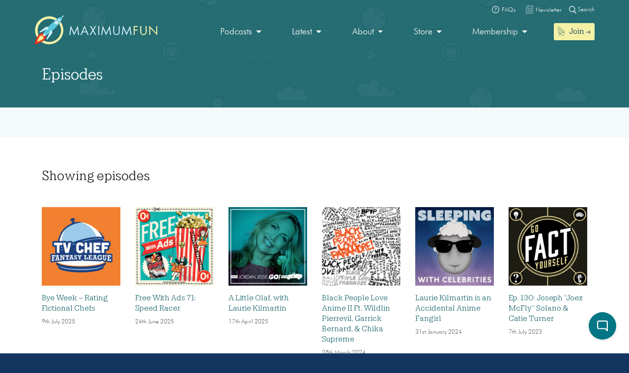

--- FILE ---
content_type: text/plain
request_url: https://www.google-analytics.com/j/collect?v=1&_v=j102&a=910160541&t=pageview&_s=1&dl=https%3A%2F%2Fmaximumfun.org%2Fepisodes%2F%3F_tag%3Danime&ul=en-us%40posix&dt=Episodes%20%7C%20Maximum%20Fun&sr=1280x720&vp=1280x720&_u=IEBAAEABAAAAACAAI~&jid=1832080677&gjid=1427365660&cid=954520233.1765201091&tid=UA-82908-1&_gid=1074601987.1765201091&_r=1&_slc=1&z=1068875545
body_size: -450
content:
2,cG-6JDS3M0KD2

--- FILE ---
content_type: image/svg+xml
request_url: https://maximumfun.org/wp-content/themes/maximumfun/assets/img/hamburger-icon.svg
body_size: 136
content:
<svg id="Layer_1" data-name="Layer 1" xmlns="http://www.w3.org/2000/svg" viewBox="0 0 73.95 65.74"><defs><style>.cls-1{fill:#fff;fill-rule:evenodd;}</style></defs><title>hamburger-icon</title><path class="cls-1" d="M69.85,8.22H4.11A4.11,4.11,0,0,1,4.11,0H69.85a4.11,4.11,0,0,1,0,8.22"/><path class="cls-1" d="M69.85,37H4.11a4.11,4.11,0,0,1,0-8.22H69.85a4.11,4.11,0,0,1,0,8.22"/><path class="cls-1" d="M69.85,65.74H4.11a4.11,4.11,0,0,1,0-8.22H69.85a4.11,4.11,0,0,1,0,8.22"/></svg>

--- FILE ---
content_type: image/svg+xml
request_url: https://maximumfun.org/wp-content/uploads/2019/02/just-rocket.svg
body_size: 1001
content:
<?xml version="1.0" encoding="UTF-8"?> <svg xmlns="http://www.w3.org/2000/svg" id="Layer_1" data-name="Layer 1" viewBox="0 0 79.81 79.9"><defs><style>.cls-1{fill:#f4f1a6;}.cls-2{fill:#f16a25;}.cls-3{fill:#f8f3a5;}.cls-4{fill:#cfecf5;}.cls-5{fill:#59c7de;}.cls-6{fill:#e32229;}</style></defs><title>just-rocket</title><path class="cls-1" d="M39.94,3A38.14,38.14,0,1,0,78.08,41.17,38.13,38.13,0,0,0,39.94,3Zm.31,70A31.67,31.67,0,1,1,71.92,41.32,31.66,31.66,0,0,1,40.25,73Z"></path><path class="cls-2" d="M24.38,50.4C10.75,42.3,1,77.73,1.18,78.44a1,1,0,0,1,0,.21s0,.06.05.11.06,0,.11,0a.55.55,0,0,1,.21,0c.72.2,35.43-9.38,28-23Z"></path><path class="cls-3" d="M8.64,71.21s0,0,0,0,0,0,0-.11c-.12-.39,5.67-21.32,13.49-13.27C29.82,65.68,9.2,71.38,8.8,71.26l-.11,0S8.66,71.24,8.64,71.21Z"></path><path class="cls-4" d="M75,2.33a1.74,1.74,0,1,1,0,2.46A1.74,1.74,0,0,1,75,2.33Z"></path><path class="cls-5" d="M74.4,5.41C71.34,2.35,59.33,9.4,43,25.7q-3.47,3.48-6.27,6.58a8,8,0,0,0-8.29,1.38L12.53,46.28l4.66.25,13.49-7.2.28-.14a48.8,48.8,0,0,0-5.84,9.18l6.51,6.52a50.84,50.84,0,0,0,8.88-5.83.25.25,0,0,1,0,.06l-7.2,13.5.27,4.66s7.84-9.93,12.62-16a8,8,0,0,0,1.38-8.26q3.09-2.84,6.57-6.29C70.4,20.48,77.46,8.46,74.4,5.41Zm-10,5.22a3.37,3.37,0,1,1,0,4.77A3.39,3.39,0,0,1,64.4,10.63Zm-8.68,6.23a5.11,5.11,0,1,1,0,7.23A5.1,5.1,0,0,1,55.72,16.86Z"></path><path class="cls-4" d="M78.32.25a.9.9,0,0,1,1.24,0,.89.89,0,0,1,0,1.24.89.89,0,0,1-1.23,0A.88.88,0,0,1,78.32.25Z"></path><path class="cls-6" d="M26.3,57.33C32.78,68.19,5.1,75.82,4.53,75.66l-.16,0a.08.08,0,0,1-.08,0s0,0,0-.09a.45.45,0,0,0,0-.16c-.16-.57,7.67-28.91,18.52-21.73L24.36,50C10.05,41.51-.21,78.71,0,79.46c0,.13.05.16,0,.22s0,.06.06.11.07.06.11.06a.47.47,0,0,1,.23.05c.75.21,37.2-9.85,29.42-24.2Z"></path><circle class="cls-4" cx="59.33" cy="20.49" r="5.11"></circle><circle class="cls-4" cx="66.79" cy="13.01" r="3.37"></circle><polygon class="cls-4" points="25.12 48.37 31.63 54.89 26.3 57.33 22.73 53.61 25.12 48.37"></polygon><path class="cls-4" d="M36.77,32.24c-1.83-1-5-1.22-8.29,1.38L12.53,46.24l4.66.25,13.49-7.2.28-.14a2.67,2.67,0,0,1,2.93.76l5.2-4.79C39.26,34.68,37.63,32.7,36.77,32.24Z"></path><path class="cls-4" d="M44.59,40.86,39.8,46.07A2.69,2.69,0,0,1,40.57,49a2.77,2.77,0,0,1-.15.27l-7.19,13.5.26,4.67,12.61-16c2.6-3.29,2.36-6.47,1.37-8.3C47,42.33,45,40.7,44.59,40.86Z"></path></svg> 

--- FILE ---
content_type: image/svg+xml
request_url: https://maximumfun.org/wp-content/uploads/2019/03/logo.svg
body_size: 1441
content:
<?xml version="1.0" encoding="UTF-8"?> <svg xmlns="http://www.w3.org/2000/svg" id="Layer_1" data-name="Layer 1" viewBox="0 0 330.81 79.9"><defs><style>.cls-1{fill:#f4f1a6;}.cls-2{fill:#f16a25;}.cls-3{fill:#f8f3a5;}.cls-4{fill:#cfecf5;}.cls-5{fill:#59c7de;}.cls-6{fill:#e32229;}.cls-7{fill:#cfecf3;}.cls-8{fill:#f4eea5;}</style></defs><title>logo</title><path class="cls-1" d="M50.9,13.5A38.15,38.15,0,1,0,89,51.65,38.14,38.14,0,0,0,50.9,13.5Zm.31,70A31.67,31.67,0,1,1,82.88,51.79,31.67,31.67,0,0,1,51.21,83.46Z" transform="translate(-10.96 -10.48)"></path><path class="cls-2" d="M35.34,60.87C21.71,52.78,11.93,88.2,12.14,88.92a.8.8,0,0,1,0,.21c0,.05,0,.06.05.1s.06.06.11.06a.55.55,0,0,1,.21,0c.71.2,35.43-9.38,28-23Z" transform="translate(-10.96 -10.48)"></path><path class="cls-3" d="M19.6,81.69a.07.07,0,0,1,0-.06s0,0,0-.1c-.11-.39,5.68-21.32,13.5-13.27,7.74,7.89-12.88,13.6-13.28,13.48l-.11,0S19.62,81.71,19.6,81.69Z" transform="translate(-10.96 -10.48)"></path><path class="cls-4" d="M86,12.81a1.74,1.74,0,1,1,2.46,2.46,1.76,1.76,0,0,1-2.46,0A1.74,1.74,0,0,1,86,12.81Z" transform="translate(-10.96 -10.48)"></path><path class="cls-5" d="M85.36,15.88c-3.06-3.05-15.07,4-31.36,20.3-2.32,2.31-4.4,4.5-6.27,6.57a8,8,0,0,0-8.29,1.39L23.49,56.75l4.66.26,13.49-7.2a2.84,2.84,0,0,1,.28-.14,48.8,48.8,0,0,0-5.84,9.18l6.51,6.51a50.11,50.11,0,0,0,8.88-5.82.25.25,0,0,1,0,.06l-7.2,13.49.26,4.67,12.62-16a8,8,0,0,0,1.39-8.27q3.09-2.82,6.57-6.29C81.36,31,88.42,18.94,85.36,15.88Zm-10,5.23a3.37,3.37,0,1,1,0,4.76A3.39,3.39,0,0,1,75.36,21.11Zm-8.68,6.23a5.11,5.11,0,1,1,0,7.22A5.1,5.1,0,0,1,66.68,27.34Z" transform="translate(-10.96 -10.48)"></path><path class="cls-4" d="M89.28,10.73a.88.88,0,0,1,1.24,0A.88.88,0,0,1,89.28,12,.88.88,0,0,1,89.28,10.73Z" transform="translate(-10.96 -10.48)"></path><path class="cls-6" d="M37.26,67.81c6.48,10.85-21.2,18.49-21.77,18.33a.9.9,0,0,0-.16,0s-.05,0-.08,0,0,0,0-.09a.54.54,0,0,0,0-.17c-.16-.56,7.66-28.9,18.52-21.72l1.63-3.6C21,52,10.74,89.18,11,89.94c0,.12,0,.16,0,.21s0,.07.06.12.07.06.11.06a.38.38,0,0,1,.23,0c.75.21,37.2-9.85,29.42-24.21Z" transform="translate(-10.96 -10.48)"></path><circle class="cls-4" cx="59.33" cy="20.49" r="5.11"></circle><circle class="cls-4" cx="66.79" cy="13.01" r="3.37"></circle><polygon class="cls-4" points="25.12 48.37 31.63 54.89 26.3 57.33 22.73 53.61 25.12 48.37"></polygon><path class="cls-4" d="M47.73,42.71c-1.83-1-5-1.22-8.29,1.39L23.49,56.71l4.66.26,13.49-7.2.28-.14a2.67,2.67,0,0,1,2.93.76l5.2-4.79C50.22,45.15,48.58,43.18,47.73,42.71Z" transform="translate(-10.96 -10.48)"></path><path class="cls-4" d="M55.55,51.34l-4.79,5.2a2.69,2.69,0,0,1,.76,2.94c-.08.17-.14.27-.14.27l-7.19,13.5.26,4.66L57.06,62c2.6-3.29,2.36-6.46,1.37-8.29C58,52.81,56,51.18,55.55,51.34Z" transform="translate(-10.96 -10.48)"></path><path class="cls-7" d="M104.77,64.29l4-25.66,9.33,20.52,9.52-20.55,3.79,25.69h-2.77l-2.3-16.91-8.27,17.93-8.17-17.93-2.4,16.91Z" transform="translate(-10.96 -10.48)"></path><path class="cls-7" d="M151.1,57.44H140.75l-2.91,6.85h-3L146,38.81l10.89,25.48h-3ZM150,54.89,146,45.16l-4.15,9.73Z" transform="translate(-10.96 -10.48)"></path><path class="cls-7" d="M167.23,51.72,160.7,40h3.06l5,9.15L174,40H177l-6.67,11.74,7,12.57h-3.06l-5.57-10-5.65,10h-3.06Z" transform="translate(-10.96 -10.48)"></path><path class="cls-7" d="M185.63,40V64.29h-2.7V40Z" transform="translate(-10.96 -10.48)"></path><path class="cls-7" d="M190.85,64.29l4-25.66,9.33,20.52,9.52-20.55,3.79,25.69h-2.77l-2.3-16.91-8.27,17.93L196,47.38l-2.4,16.91Z" transform="translate(-10.96 -10.48)"></path><path class="cls-7" d="M226.05,54.89c0,2,0,4.26,1.93,5.9a6.48,6.48,0,0,0,8,0c1.93-1.64,1.93-3.86,1.93-5.9V40h2.7V55.62a9.4,9.4,0,0,1-1.53,5.83,9.35,9.35,0,0,1-14.22,0,9.4,9.4,0,0,1-1.53-5.83V40h2.7Z" transform="translate(-10.96 -10.48)"></path><path class="cls-7" d="M245.85,64.29l4-25.66,9.33,20.52,9.52-20.55,3.79,25.69h-2.77l-2.3-16.91-8.27,17.93L251,47.38l-2.4,16.91Z" transform="translate(-10.96 -10.48)"></path><path class="cls-8" d="M289.31,42.53h-8.38v7.18H289v2.55h-8.09v12h-2.69V40h11.07Z" transform="translate(-10.96 -10.48)"></path><path class="cls-8" d="M298.64,54.89c0,2,0,4.26,1.93,5.9a6.48,6.48,0,0,0,8,0c1.93-1.64,1.93-3.86,1.93-5.9V40h2.7V55.62a9.4,9.4,0,0,1-1.53,5.83,9.35,9.35,0,0,1-14.22,0,9.4,9.4,0,0,1-1.53-5.83V40h2.7Z" transform="translate(-10.96 -10.48)"></path><path class="cls-8" d="M320.12,64.29V39l18.95,19.86V40h2.7v25.4L322.82,45.52V64.29Z" transform="translate(-10.96 -10.48)"></path></svg> 

--- FILE ---
content_type: image/svg+xml
request_url: https://maximumfun.org/wp-content/uploads/2019/03/faqs-icon.svg
body_size: 368
content:
<?xml version="1.0" encoding="UTF-8"?> <svg xmlns="http://www.w3.org/2000/svg" id="Layer_1" data-name="Layer 1" viewBox="0 0 90.3 90.3"><defs><style>.cls-1{fill:#fff;}</style></defs><title>faqs-icon</title><path class="cls-1" d="M45.1,83.1A38,38,0,1,1,83.2,45,38,38,0,0,1,45.1,83.1ZM45.1,0A45.15,45.15,0,1,0,90.3,45.1,45.11,45.11,0,0,0,45.1,0Z"></path><path class="cls-1" d="M44.6,22c-4,0-7.2,1-9.7,3.1s-3.7,4.9-3.7,8.3l.11.3H37.5a5.62,5.62,0,0,1,2-4.7,8.14,8.14,0,0,1,5.2-1.7,7.34,7.34,0,0,1,5.2,1.9,7,7,0,0,1,1.9,5.3,8.17,8.17,0,0,1-1.4,5c-.9,1.3-2.4,3.3-4.6,5.9-2.1,2-3.6,3.6-4,4.7-.6,1.3-.9,3.4-.9,6.6h6.4a15.07,15.07,0,0,1,.4-4.3,5.83,5.83,0,0,1,2-3.1,43.44,43.44,0,0,0,6.2-7.2,14.78,14.78,0,0,0,2.3-7.7c0-3.9-1.1-6.9-3.6-9.2S48.8,22,44.6,22Z"></path><rect class="cls-1" x="40.8" y="63.2" width="6.6" height="6.7"></rect></svg> 